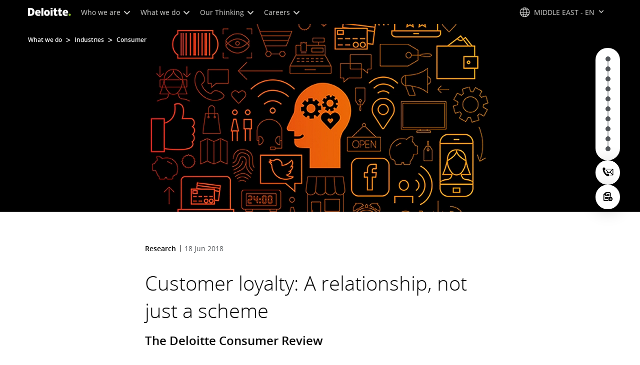

--- FILE ---
content_type: text/css;charset=utf-8
request_url: https://www.deloitte.com/etc.clientlibs/modern/clientlibs/clientlib-components/infogram.lc-078703aa5b0cd343bb1244e95f07782e-lc.min.css
body_size: 8575
content:
.cmp-infogram{width:100%;position:relative}.cmp-infogram__fallback img{object-fit:cover;width:100%;height:auto}.cmp-infogram__no-description .cmp-infogram__btn-details{display:none}.cmp-infogram__no-description .cmp-infogram__details{background-color:#fff}.cmp-infogram__details-caption-info{text-align:end;display:block}.cmp-infogram__action-container{display:flex;justify-content:space-between;align-items:center}.cmp-infogram__header-share{text-align:right;display:flex}.cmp-infogram__details{background-color:#f8f8f8;position:relative;padding:10px;cursor:pointer}.cmp-infogram__details-open .cmp-infogram__details-caption-info{display:none}.cmp-infogram__details-open .cmp-infogram__details-container{visibility:visible;height:auto;animation:fade-in;background-color:#fff}.cmp-infogram__details-open .cmp-infogram__btn-text{display:none}.cmp-infogram__details-open .cmp-infogram__btn-details{position:absolute;top:-17px}.cmp-infogram__details-title{padding-top:30px;padding-left:40px;padding-right:60px;width:auto}.cmp-infogram__details-text{padding-top:30px;width:60%}.cmp-infogram__no-description-and-caption .cmp-infogram__details{display:none}.cmp-infogram__details-text{border-left:1px solid #d0d0ce}.cmp-infogram__details-caption-info{font-size:.75em}.cmp-infogram__details-container{visibility:hidden;overflow:hidden;height:0;display:flex;justify-content:space-between}.cmp-infogram__header-title{width:90%}.cmp-infogram__header{display:flex;justify-content:space-between}.cmp-infogram__header .cmp-infogram__hide-share .cmp-share-bar .cmp-share-bar__container .cmp-share-bar__list .cmp-share-bar__item--socials{display:none!important}.cmp-infogram__btn-details{display:flex;left:30px;position:relative;cursor:pointer;align-items:center;scroll-margin-top:100px}.cmp-infogram__btn-details:focus{outline-width:1px;outline-style:dashed;outline-color:#a7a8aa}.cmp-infogram__btn-icons{background-color:#75787b;border-radius:50%;text-align:center;color:#fff;display:inline-block;width:30px;height:30px}.cmp-infogram__btn-icons:hover{background-color:#000}.cmp-infogram__btn-text{font-size:.875em;padding-left:10px;color:#000}.cmp-infogram__icons{z-index:99;position:relative;top:4px}.cmp-infogram.no-outline{outline:none}.cmp-infogram .cmp-skip-infogram-navigation-link{position:absolute;background:#1076a8;color:#fff!important;top:-70px;left:-10000px;z-index:-9001;width:248px;height:65px;box-sizing:border-box;box-shadow:1px 2px 8px #00000029;opacity:1;border-radius:13px;padding:20px 44px;font-size:16px;font-weight:var(--font-weight-bold);text-align:left;line-height:22px;letter-spacing:0px}.cmp-infogram .cmp-skip-infogram-navigation-link:focus,.cmp-infogram .cmp-skip-infogram-navigation-link:active{display:block;z-index:100;width:auto;height:auto;opacity:1;left:0}.cmp-infogram [id*=infogram-more-details]{scroll-margin-top:100px}.cmp-infogram__no-outline{outline:none!important}.cmp-infogram__no-outline .cmp-infogram__container{padding-top:0!important}.cmp-infogram__standard--v2__full-bleed{outline:none!important}.cmp-infogram__standard--v2__full-bleed .cmp-infogram__container{padding-top:0!important}@media screen and (min-width:768px) and (max-width:1023px){.cmp-infogram__standard--v2__full-bleed .cmp-infogram__container{margin:64px 0}}.cmp-infogram__standard--v2__full-bleed .cmp-infogram__header,.cmp-infogram__standard--v2__full-bleed .cmp-infogram__details{display:none}.cmp-infogram__standard--v2 .cmp-infogram__header-share .cmp-share-bar__item{margin-inline-end:15px!important;display:flex}.cmp-infogram__standard--v2 .cmp-infogram__header-share .cmp-share-bar__links.icon-twitter{background-color:#000}.cmp-infogram__standard--v2 .cmp-infogram__header-share .cmp-share-bar__links.icon-twitter:hover{background-color:#a1a2a3}.cmp-infogram__standard--v2 .cmp-infogram__header-share .cmp-share-bar__links.icon-download-alt .cmp-share-bar__tooltip{border-radius:4px;background-color:#63666a;top:45px!important}.cmp-infogram__standard--v2 .cmp-infogram__header-share .cmp-share-bar__links.icon-download-alt .cmp-share-bar__tooltip:after{transform:rotate(180deg);top:-35%!important;left:45%;border-color:#63666a transparent transparent transparent}.cmp-infogram__standard--v2 .cmp-infogram__header-share .cmp-share-bar__links.icon-share-alt-o,.cmp-infogram__standard--v2 .cmp-infogram__header-share .cmp-share-bar__links.icon-download-alt{font-size:1.75em!important}.cmp-infogram__standard--v2 .cmp-infogram__details .cmp-infogram__details-title,.cmp-infogram__standard--v2 .cmp-infogram__details-open .cmp-infogram__details-title{padding-top:24px;padding-inline-start:16px}.cmp-infogram__standard--v2 .cmp-infogram__details .cmp-infogram__details-text,.cmp-infogram__standard--v2 .cmp-infogram__details-open .cmp-infogram__details-text{padding-top:8px;padding-inline-start:16px;margin-bottom:8px;box-sizing:border-box}.cmp-infogram__standard--v2 .cmp-infogram__details-text,.cmp-infogram__standard--v2 .cmp-infogram__details-open-text{padding-top:30px;padding-left:30px;width:calc(100% - 32px);border:none!important}.cmp-infogram__standard--v2 .cmp-infogram__details .cmp-infogram__details-container.cmp-infogram__details-text-description,.cmp-infogram__standard--v2 .cmp-infogram__details-open .cmp-infogram__details-container.cmp-infogram__details-text-description{display:block;visibility:visible;height:auto;background-color:#fff;padding-top:30px;margin-bottom:40px}@media screen and (max-width:767px){.cmp-infogram__standard--v2 .cmp-infogram__details .cmp-infogram__details-container.cmp-infogram__details-text-description,.cmp-infogram__standard--v2 .cmp-infogram__details-open .cmp-infogram__details-container.cmp-infogram__details-text-description{padding-top:20px;margin-bottom:30px}}.cmp-infogram__standard--v2 .cmp-infogram__details .cmp-infogram__btn-icons .icon-plus,.cmp-infogram__standard--v2 .cmp-infogram__details-open .cmp-infogram__btn-icons .icon-plus,.cmp-infogram__standard--v2 .cmp-infogram__details .cmp-infogram__btn-icons .icon-minus,.cmp-infogram__standard--v2 .cmp-infogram__details-open .cmp-infogram__btn-icons .icon-minus{font-size:24px;padding-inline-end:30px;color:#000}.cmp-infogram__standard--v2--header-enabled .cmp-infogram__header{display:block;padding-left:0}.cmp-infogram__standard--v2--header-align .cmp-infogram__header{display:flex!important}.cmp-share-bar.cmp-share-bar_default-no-save .cmp-share_item-border,.cmp-share-bar.cmp-share-bar_default-no-save .cmp-share-bar_list-second-item{display:none}.cmp-share-bar--no-border .cmp-share-bar__menu{border:none!important}.cmp-share-bar--no-border .cmp-share-bar__links:focus{outline:none!important}.cmp-share-bar__list{padding-top:3px}.cmp-share-bar__menu{position:absolute;box-shadow:0 3px 6px #00000029;padding:13px 0 0 9px;z-index:1;background-color:#fff;text-align:left;top:50px;display:none;left:-65px;width:180px;list-style-type:none}.cmp-share-bar__menu .cmp-share-bar__links{text-align:center;height:28px;width:28px;font-size:12px;color:#fff}.cmp-share-bar__menu.cmp-share-bar_menu-slide{min-width:17rem;border:1px solid #75787b;border-radius:30px;left:-229px;display:none!important;opacity:0;top:0;display:flex;justify-content:space-between;background-color:#fff;padding:5px 15px;box-shadow:none}.cmp-share-bar__menu.cmp-share-bar_menu-slide.slide-in{display:flex!important;top:0}.cmp-share-bar__btn-label{display:table;text-align:center;position:relative;min-width:17rem;z-index:9999;cursor:pointer}.cmp-share-bar__btn-label:focus{outline-style:dashed;outline-color:#a7a8aa}.cmp-share-bar__btn-label:focus .cmp-share-bar_menu-slide-label{display:block}.cmp-share-bar__btn-label span{padding-left:5px;display:block}.cmp-share-bar__btn-label:hover .cmp-share-bar_menu-slide-label{display:block}.cmp-share-bar__btn-label-text{text-align:left;font-size:.775em;display:table}.cmp-share-bar__item-menu{display:flex}.cmp-share-bar__slide-right .share-bar__menu-slide{left:0}.cmp-share-bar__menu-slide{display:block;opacity:0;outline:none;z-index:-1}.cmp-share-bar__menu-slide .cmp-share-bar .cmp-share-bar_links-save-active{background-color:#00abab;color:#fff}.cmp-share-bar__container{display:flex;position:relative}.cmp-share-bar__item{display:inline-flex;align-items:center;margin:0 23px 0 0;list-style-position:inside;text-align:center;position:relative}.cmp-share-bar__item.cmp-share_item-border{padding-left:20px;position:relative;margin:0 5px 0 0;cursor:pointer}.cmp-share-bar__item.cmp-share_item-border:before{content:"";width:1px;left:0;position:absolute;height:40px;background-color:#bbbcbc}.cmp-share-bar__item.cmp-share_item-border:focus{outline-style:dashed;outline-color:#a7a8aa}.cmp-share-bar__item.cmp-share-bar_item-tooltip{position:relative}.cmp-share-bar__item--socials{position:relative;padding-right:90px}.cmp-share-bar__item--socials:hover .cmp-share-bar__links-label{color:#fff}.cmp-share-bar__item--socials .cmp-share-bar__links-label{position:absolute;left:52px;font-size:.775em;font-family:Open Sans,Verdana,Helvetica,sans-serif}.cmp-share-bar.cmp-share-bar_links-light .cmp-share-bar__container{float:right}.cmp-share-bar.cmp-share-bar_links-light .cmp-share-bar__item .cmp-share-bar__links{border:1.5px solid #fff;cursor:pointer;color:#fff}.cmp-share-bar.cmp-share-bar_links-light .cmp-share-bar__item .cmp-share-bar__links.icon-download-alt:hover,.cmp-share-bar.cmp-share-bar_links-light .cmp-share-bar__item .cmp-share-bar__links.icon-share-alt-o:hover{background-color:#fff;color:#000;opacity:1}.cmp-share-bar.cmp-share-bar_links-light .cmp-share-bar__item .cmp-share-bar__btn-label-text{color:#fff}.cmp-share-bar.cmp-share-bar_links-light .cmp-share-bar__item .cmp-share-bar__menu.cmp-share-bar_menu-slide{min-width:0;width:auto;left:auto;top:0;right:calc(100% - 44px);padding:7px}.cmp-share-bar.cmp-share-bar_links-light .cmp-share-bar__item .cmp-share-bar__menu.cmp-share-bar_menu-slide.slide-in{background-color:#53565a}.cmp-share-bar.cmp-share-bar_links-light .cmp-share-bar__item .cmp-share-bar__icons-close:before{width:12px}.cmp-share-bar.cmp-share-bar_links-light .cmp-share-bar__item .cmp-share-bar__icons-close:after{width:12px}.cmp-share-bar__links-text{font-size:.75em;font-weight:700;color:#000;display:block;padding-top:2px;padding-left:5px}.cmp-share-bar__menu-link{display:flex;width:100%}.cmp-share-bar__menu-link.cmp-share-bar_menu-copy-link{cursor:pointer}.cmp-share-bar__menu-item{margin:0;position:relative}.cmp-share-bar__save-link-text,.cmp-share-bar__print-link-text,.cmp-share-bar__download-link-text{line-height:19px;color:#000;font-size:14px;padding-inline-start:10px;font-weight:var(--font-weight-bold);display:table-cell}.cmp-share-bar__print-link:hover{text-decoration:underline}.cmp-share-bar__links-save,.cmp-share-bar__print-link,.cmp-share-bar__download-link{display:flex}.cmp-share-bar .cmp-share-bar__item.cmp-share-bar__menu-item-mobile-show{display:none}.cmp-share-bar.cmp-share-bar_slide-label .slide-in{z-index:1;-webkit-animation:slide-in-left .5s cubic-bezier(.25,.46,.45,.94) both;animation:slide-in-left .5s cubic-bezier(.25,.46,.45,.94) both}.cmp-share-bar.cmp-share-bar_slide-label .slide-in-right-reverse{-webkit-animation:slide-in-left-reverse .3s cubic-bezier(.25,.46,.45,.94) reverse both;animation:slide-in-left-reverse .3s cubic-bezier(.25,.46,.45,.94) reverse both}.slide-in{-webkit-animation:slide-in-right .5s cubic-bezier(.25,.46,.45,.94) both;z-index:1;animation:slide-in-right .5s cubic-bezier(.25,.46,.45,.94) both}.slide-in-right-reverse{-webkit-animation:slide-in-right-reverse .3s cubic-bezier(.25,.46,.45,.94) reverse both;animation:slide-in-right-reverse .3s cubic-bezier(.25,.46,.45,.94) reverse both}@-webkit-keyframes slide-in-right{0%{-webkit-transform:translateX(50px);transform:translate(50px);opacity:0}to{-webkit-transform:translateX(0);transform:translate(0);opacity:1}}@keyframes slide-in-right{0%{-webkit-transform:translateX(50px);transform:translate(50px);opacity:0}to{-webkit-transform:translateX(0);transform:translate(0);opacity:1}}@-webkit-keyframes slide-in-right-reverse{0%{-webkit-transform:translateX(50px);transform:translate(50px);opacity:0}to{-webkit-transform:translateX(0);transform:translate(0);opacity:1}}@keyframes slide-in-right-reverce{0%{-webkit-transform:translateX(50px);transform:translate(50px);opacity:0}to{-webkit-transform:translateX(0);transform:translate(0);opacity:1}}@-webkit-keyframes slide-in-left{0%{-webkit-transform:translateX(-50px);transform:translate(-50px);opacity:0}to{-webkit-transform:translateX(0);transform:translate(0);opacity:1}}@keyframes slide-in-left{0%{-webkit-transform:translateX(-50px);transform:translate(-50px);opacity:0}to{-webkit-transform:translateX(0);transform:translate(0);opacity:1}}@-webkit-keyframes slide-in-left-reverse{0%{-webkit-transform:translateX(-50px);transform:translate(-50px);opacity:0}to{-webkit-transform:translateX(0);transform:translate(0);opacity:1}}@keyframes slide-in-left-reverse{0%{-webkit-transform:translateX(-50px);transform:translate(-50px);opacity:0}to{-webkit-transform:translateX(0);transform:translate(0);opacity:1}}@media (prefers-color-scheme: dark){.cmp-share-bar__dark-theme__links{background-color:#000!important}.cmp-share-bar__dark-theme__links.cmp-share-bar_icons-save{color:#fff;border-color:#fff}.cmp-share-bar__dark-theme__links.cmp-share-bar_icons-save:hover{background-color:#000;opacity:.7}}.cmp-share-bar__links{color:#fff;display:flex;align-items:center;justify-content:center;font-size:1.125em;transition:all .3s linear;-webkit-border-radius:100%;-webkit-background-clip:padding-box;-moz-border-radius:100%;-moz-background-clip:padding;border-radius:100%;background-clip:padding-box;height:40px;width:40px}.cmp-share-bar__links:focus{outline-style:dashed;outline-color:#a7a8aa}.cmp-share-bar__links:hover{opacity:.7}.cmp-share-bar__links.icon-linkedin{color:#fff;background-color:#007bb6}.cmp-share-bar__links.icon-twitter{color:#fff;background-color:#000}.cmp-share-bar__links.icon-twitter:hover{background-color:#a1a2a3;color:#fff}.cmp-share-bar__links.icon-facebook{color:#fff;background-color:#3b5998}.cmp-share-bar__links.icon-whatsapp{color:#fff;background-color:#43d854}.cmp-share-bar__links.icon-pinterest{color:#fff;background-color:#cc2127}.cmp-share-bar__links.icon-weibo{color:#fff;background-color:#e6162d}.cmp-share-bar__links.icon-xing{color:#fff;background-color:#026466}.cmp-share-bar__links.icon-email{color:#fff;background-color:#00a3e0}.cmp-share-bar__links.icon-wechat{color:#fff;background-color:#06c160}.cmp-share-bar__links.icon-quick-link{color:#fff;background-color:#26890d}.cmp-share-bar__links.icon-bookmark-o{border:1px solid #00abab;color:#00abab}.cmp-share-bar__links.icon-bookmark-o:hover,.cmp-share-bar__links.cmp-share-bar_links-save-active{background-color:#00abab;color:#fff}.cmp-share-bar__links.cmp-share-bar_links-dark{border:1px solid #000;cursor:pointer;color:#000}.cmp-share-bar__links.cmp-share-bar_links-dark:hover{background-color:#000;color:#fff;opacity:1}.cmp-share-bar__links.cmp-share-bar_links-light{border:1px solid #fff;cursor:pointer;color:#fff}.cmp-share-bar__links.cmp-share-bar_links-light:hover{background-color:#fff;color:#000;opacity:1}.cmp-share-bar__links.cmp-share-bar_links-light+.cmp-share-bar__links-text{color:#fff}.cmp-share-bar__links.cmp-share-bar__links-save,.cmp-share-bar__links.cmp-share-bar_icons-save,.cmp-share-bar__links.cmp-share-bar_print-link{opacity:1}.cmp-share-bar__links.cmp-share-bar_links-label{color:#000;display:flex;width:100%;font-size:1.625em}.cmp-share-bar__icons-close{cursor:pointer}.cmp-share-bar__icons-close:before{position:absolute;content:"";width:22px;transform:rotate(50deg);height:1px;left:9px;background-color:#d0d0ce}.cmp-share-bar__icons-close:after{position:absolute;content:"";width:22px;left:9px;transform:rotate(130deg);height:1px;background-color:#d0d0ce}.cmp-share-bar__icons-label{font-size:1.2em;padding-top:3px}.custom--ioc-social-share.cmp-share-bar .cmp-share-bar__container{justify-content:center}.custom--ioc-social-share.cmp-share-bar .cmp-share-bar__container .cmp-share-bar__list{display:flex;gap:16px}.custom--ioc-social-share.cmp-share-bar .cmp-share-bar__container .cmp-share-bar__list .cmp-share-bar__item{margin:0}.cmp-share-bar__slide--horizontal .cmp-share-bar__menu-item{margin-left:6px}.cmp-share-bar__slide--horizontal .cmp-share-bar__item--socials{padding-right:50px;margin-right:50px}.cmp-share-bar__slide--horizontal .cmp-share-bar__item--socials .cmp-share-bar__links-label{display:inline;white-space:nowrap}@media all and (-ms-high-contrast: none),(-ms-high-contrast: active){.cmp-share-bar__slide--horizontal .cmp-share-bar__item--socials{display:none!important}}.cmp-share-bar__slide--horizontal .cmp-share-bar__item .cmp-share-bar__menu .cmp-share-bar__links{border:transparent}.cmp-share-bar__slide--horizontal .cmp-share-bar__item .cmp-share-bar__menu .cmp-share-bar__links.cmp-share-bar__icons-close{width:28px}.cmp-share-bar__slide--horizontal .cmp-share-bar_item-tooltip .cmp-share-bar__btn-label-text{display:block!important;color:#000}.cmp-share-bar__slide--horizontal .cmp-share-bar_item-tooltip .cmp-share-bar__tooltip.cmp-share-bar__tooltip-left,.cmp-share-bar__slide--horizontal .cmp-share-bar_item-tooltip .cmp-share-bar__tooltip.cmp-share-bar__tooltip-right,.cmp-share-bar__slide--horizontal .cmp-share-bar_item-tooltip .cmp-share-bar__tooltip.cmp-share-bar__tooltip-top,.cmp-share-bar__slide--horizontal .cmp-share-bar_item-tooltip .cmp-share-bar__tooltip.cmp-share-bar__tooltip-bottom{display:none}.cmp-share-bar__slide--horizontal .cmp-share-bar__list{display:flex}.cmp-share-bar__slide--horizontal .cmp-share-bar__item{display:inline-flex}.cmp-share-bar__slide--horizontal .cmp-share-bar__item .cmp-share-bar__btn-label-text{padding-left:14px}.cmp-share-bar__slide-label .cmp-share-bar_menu-slide-label{left:305px;top:-3px;opacity:1;display:none;padding-left:30px;min-width:32rem;position:absolute}.cmp-share-bar__slide-label .cmp-share-bar_menu-slide-label.slide-in{display:block!important}.cmp-share-bar__slide-label .cmp-share-bar_menu-slide-label.slide-out{display:block}.cmp-share-bar__links,.cmp-share-bar__links-save{margin:0!important}.cmp-share-bar__links:hover,.cmp-share-bar__links-save:hover,.cmp-share-bar__links:focus,.cmp-share-bar__links-save:focus{opacity:1}.cmp-share-bar__links:hover .cmp-share-bar__tooltip,.cmp-share-bar__links-save:hover .cmp-share-bar__tooltip,.cmp-share-bar__links:focus .cmp-share-bar__tooltip,.cmp-share-bar__links-save:focus .cmp-share-bar__tooltip{visibility:visible}.cmp-share-bar__tooltip{visibility:hidden;padding-left:18px;line-height:30px;padding-right:18px;background-color:#f8f8f8;color:#fff;text-align:center;font-family:Open Sans,Verdana,Helvetica,sans-serif;border-radius:2px;font-size:14px;height:30px;white-space:pre;font-weight:var(--font-weight-bold);position:absolute;top:0;z-index:1}@media screen and (max-width:1023px){.cmp-share-bar__tooltip{visibility:hidden!important}}.cmp-share-bar__tooltip:after{content:"";position:absolute;top:100%;left:calc(50% - 10px);border-width:5px;border-style:solid;border-color:#f8f8f8 transparent transparent transparent}.cmp-share-bar__tooltip-file-size{font-size:12px;font-weight:400}.cmp-share-bar__tooltip-dark{line-height:30px;height:30px;border-radius:4px;background-color:#63666a}.cmp-share-bar__tooltip-dark:after{border-color:#63666a transparent transparent transparent}.cmp-share-bar__tooltip-dark.cmp-share-bar__tooltip-left{top:5px!important}.cmp-share-bar__tooltip-dark.cmp-share-bar__tooltip-left:after{border-color:transparent transparent transparent #63666a!important}.cmp-share-bar__tooltip-dark.cmp-share-bar__tooltip-top{top:-35px!important}.cmp-share-bar__tooltip-dark.cmp-share-bar__tooltip-top:after{left:calc(50% - 5px)!important}.cmp-share-bar__tooltip.cmp-share-bar__tooltip-top{top:-40px;left:0;transform:translate(-32%)}.cmp-share-bar__tooltip.cmp-share-bar__tooltip-top:after{margin-left:0}.cmp-share-bar__tooltip.cmp-share-bar__tooltip-active{transform:translate(-27%)}.cmp-share-bar__tooltip.cmp-share-bar__tooltip-left{right:50px;top:3px}.cmp-share-bar__tooltip.cmp-share-bar__tooltip-left:after{content:"";position:absolute;top:50%;left:100%;margin-top:-5px;border-width:5px;margin-left:-1px;border-style:solid;border-color:transparent transparent transparent #f8f8f8}.cmp-share-bar__tooltip.cmp-share-bar__tooltip-left-gray{border-radius:4px;background-color:#63666a}.cmp-share-bar__tooltip.cmp-share-bar__tooltip-left-gray:after{border-color:#63666a transparent transparent transparent;transform:rotate(-90deg);margin-left:0}.cmp-share-bar__tooltip.cmp-share-bar__tooltip-save-link:after{transform:translate(40%)}.cmp-share-bar__tooltip-slide-copy-link:after{display:none}.cmp-share-bar__tooltip-visible{visibility:visible}.cmp-share-bar__tooltip-slide-copy-link{display:none}.cmp-share-bar__basic-tooltip .cmp-share-bar__item-active .cmp-share-bar__links-second{background-color:#000;color:#fff}.cmp-share-bar__basic-tooltip .cmp-share-bar__menu-item .cmp-share-bar__links{margin-bottom:10px;color:#fff;border:none}.cmp-share-bar__basic-tooltip .cmp-share-bar__links.cmp-share-bar_links-save-active{background-color:#fff;color:#000}.cmp-share-bar__basic-tooltip .cmp-share-bar__links.cmp-share-bar_btn-toogle.cmp-share-bar_links-save-active{background-color:#000;color:#fff}.cmp-share-bar__basic-tooltip .cmp-share-bar_links-save{cursor:pointer;border:1px solid #000;color:#000}.cmp-share-bar__basic-tooltip .cmp-share-bar_links-save:hover{opacity:1;background-color:#000;color:#fff}.cmp-share-bar__save-left{overflow:hidden}.cmp-share-bar__save-left>div{overflow:hidden}.cmp-share-bar__save-left .cmp-share-bar__container{align-items:center}.cmp-share-bar__save-left .cmp-share-bar__save-later,.cmp-share-bar__save-left .cmp-share-bar__print,.cmp-share-bar__save-left .cmp-share-bar__download,.cmp-share-bar__save-left .cmp-share-bar__native-share{display:flex;align-items:center;border-inline-end:1px solid;padding-inline-end:16px;margin-inline-end:16px;min-height:32px}.cmp-share-bar__save-left .cmp-share-bar__links-save,.cmp-share-bar__save-left .cmp-share-bar__print-link,.cmp-share-bar__save-left .cmp-share-bar__download-link{align-items:center;color:#000;outline-offset:-1px}.cmp-share-bar__save-left .cmp-share-bar__print-link i,.cmp-share-bar__save-left .cmp-share-bar__download-link i{color:#000}.cmp-share-bar__save-left .cmp-share-bar__save-link-text,.cmp-share-bar__save-left .cmp-share-bar__print-link-text,.cmp-share-bar__save-left .cmp-share-bar__download-text{font-size:.875em;white-space:nowrap}.cmp-share-bar__save-left .cmp-share-bar__download-link-text:hover{text-decoration:underline}@media screen and (min-width:1024px){.cmp-share-bar__save-left .cmp-share-bar__label--hide{display:none}}@media screen and (max-width:767px){.cmp-share-bar__save-left .cmp-share-bar__label--mobile--hide{display:none}}@media screen and (min-width:768px) and (max-width:1023px){.cmp-share-bar__save-left .cmp-share-bar__label--tablet--hide{display:none}}.cmp-share-bar__save-left .cmp-share-bar__list{margin:0;list-style-type:none;display:flex;overflow:scroll;scrollbar-width:none;-ms-overflow-style:none}.cmp-share-bar__save-left .cmp-share-bar__list::-webkit-scrollbar{width:0;height:0}.cmp-share-bar__save-left .cmp-share-bar__list a:hover{opacity:.8}.cmp-share-bar__save-left .cmp-share-bar__list a:focus{outline-offset:2px}.cmp-share-bar__save-left .cmp-share-bar__links{width:32px;height:32px;font-size:1em}.cmp-share-bar__save-left .cmp-share-bar__links.cmp-share-bar_icons-save,.cmp-share-bar__save-left .cmp-share-bar__links.cmp-share-bar_icons-print,.cmp-share-bar__save-left .cmp-share-bar__links.cmp-share-bar_icons-download,.cmp-share-bar__save-left .cmp-share-bar__links.cmp-share-bar_icons-native-share{background:transparent;color:#000;border:none;padding:0;width:auto}.cmp-share-bar__save-left .cmp-share-bar__links:visited{color:#fff}.cmp-share-bar__save-left .cmp-share-bar__item{display:unset;margin-right:8px;padding:3px 0}.cmp-share-bar__save-left .cmp-share-bar__item:last-child{margin-inline-end:0}.cmp-share-bar__save-left .cmp-share-bar__native-share a,.cmp-share-bar__save-left .cmp-share-bar__print a,.cmp-share-bar__save-left .cmp-share-bar__download a{color:#000!important}button{border-width:thin}.button-circle button,.button-circle .button-container{border-radius:50%;border-style:solid;border-width:2px;background:transparent;width:50px;height:50px;font-size:1.75em;line-height:50px}.cmp-btn{background-color:transparent!important;width:100%;display:flex}.cmp-btn button,.cmp-btn .button-container{border-radius:.18rem;padding:.52rem 1.3rem;width:100%;cursor:pointer;text-align:center;font-size:1em;font-weight:700;border:1px solid transparent}.cmp-btn button a,.cmp-btn .button-container a{display:block;color:#000;text-decoration:none;white-space:normal}.cmp-btn button a:hover,.cmp-btn .button-container a:hover{opacity:.8}.cmp-btn__lg button,.cmp-btn__lg .button-container{font-size:1.125em;padding:1.1rem 1rem}.cmp-btn__md button,.cmp-btn__md .button-container{font-size:1.125em}.cmp-btn__sm button,.cmp-btn__sm .button-container{font-size:.875em;padding:.29rem 3.3rem}.cmp-btn__rounded button,.cmp-btn__rounded .button-container{width:auto;border-radius:6.25em;font-weight:var(--font-weight-bold)}.cmp-btn__rounded.cmp-btn__rounded__sm button,.cmp-btn__rounded.cmp-btn__rounded__sm .button-container{padding:0}.cmp-btn__rounded.cmp-btn__rounded__sm button a,.cmp-btn__rounded.cmp-btn__rounded__sm .button-container a{padding:.5em 2.5em;text-wrap:wrap}@media screen and (max-width:375px){.cmp-btn__rounded.cmp-btn__rounded__sm button a,.cmp-btn__rounded.cmp-btn__rounded__sm .button-container a{padding:.5em 1.5em}}.cmp-btn__rounded.cmp-btn__rounded__md button,.cmp-btn__rounded.cmp-btn__rounded__md .button-container{padding:0}.cmp-btn__rounded.cmp-btn__rounded__md button a,.cmp-btn__rounded.cmp-btn__rounded__md .button-container a{padding:.75em 2.5em}.cmp-btn__rounded.cmp-btn__rounded__lg button,.cmp-btn__rounded.cmp-btn__rounded__lg .button-container{padding:0}.cmp-btn__rounded.cmp-btn__rounded__lg button a,.cmp-btn__rounded.cmp-btn__rounded__lg .button-container a{padding:1em 2.5em}.cmp-btn__rounded.cmp-btn__rounded__bottom-right-0 .button-container{border-bottom-right-radius:0}.cmp-btn__rounded.cmp-btn__rounded__bottom-left-0 .button-container{border-bottom-left-radius:0}.cmp-btn__rounded.cmp-btn__rounded__top-right-0 .button-container{border-top-right-radius:0}.cmp-btn__rounded.cmp-btn__rounded__top-left-0 .button-container{border-top-left-radius:0}.cmp-btn__full-width .button-container{width:100%}@media screen and (min-width:1024px){.cmp-btn__full-width--desktop .button-container{width:100%}}@media screen and (min-width:768px) and (max-width:1023px){.cmp-btn__full-width--tablet .button-container{width:100%}}@media screen and (max-width:767px){.cmp-btn__full-width--mobile .cmp-button__modal{width:inherit}}@media screen and (max-width:767px){.cmp-btn__full-width--mobile .button-container{width:100%}}.cmp-btn:focus button,.cmp-btn:focus .button-container{outline-width:.5px;outline-style:dashed;outline-color:#bbbcbc}@media screen and (max-width:767px){.cmp-btn--fixed--bottom--mobile{display:none!important;position:fixed;bottom:5px;left:50%;transform:translate(calc(-50% - 40px),-50%);z-index:2100;max-width:235px;margin:0!important;width:100%!important}.cmp-btn--fixed--bottom--mobile .button-container{width:100%}}@media screen and (max-width:767px){.cmp-btn--clone--full-width{transform:translate(-50%,-50%);max-width:100%;padding:0 24px;box-sizing:border-box}.cmp-btn--clone--full-width .button-container{box-shadow:0 3px 6px #00000029}}.cmp-btn--clone--full-width>div{width:100%}@media screen and (max-width:767px){.cmp-btn--clone--short-width{max-width:235px}}.cmp-btn--clone--short-width>div{width:100%}.cmp-btn__secondary .button{background-color:transparent;border:1px solid}.cmp-btn__link{width:auto}.cmp-btn__link .button-container{width:auto;padding:0;font-weight:var(--font-weight-bold)}.cmp-btn__link .button-container a{color:#007cb0;display:flex;align-items:center;gap:16px;padding-bottom:4px;position:relative;text-decoration:none!important;z-index:1}.cmp-btn__link .button-container a:before{content:"";position:absolute;bottom:1px;left:0;width:0;transition:width .3s ease,opacity .3s ease;border-bottom:1px solid currentColor;display:flex;opacity:0;z-index:-1}.cmp-btn__link .button-container a:active,.cmp-btn__link .button-container a:hover:before{width:100%;opacity:1}.dcom-theme2-13 .cmp-btn__link .button-container a,.theme__surface--cool-gray-2 .cmp-btn__link .button-container a{color:#005587}.cmp-btn__link .button-container a:hover{opacity:1}.cmp-btn__link .button-container a:after{padding-top:1px}.cmp-btn__icon a:not([target=_blank]):after{font-family:Dcom-EDE!important;speak:none;font-style:normal;font-weight:400;font-variant:normal;text-transform:none;line-height:1;-webkit-font-smoothing:antialiased;-moz-osx-font-smoothing:grayscale;font-size:1.3em}.cmp-btn__icon--left a:not([target=_blank]):before{font-family:Dcom-EDE!important;speak:none;font-style:normal;font-weight:400;font-variant:normal;text-transform:none;line-height:1;-webkit-font-smoothing:antialiased;-moz-osx-font-smoothing:grayscale;font-size:1.3em;padding-right:4px}.cmp-btn__icon--arrow-right a:not([target=_blank]):after{content:"\e899"}.cmp-btn__icon--download a:not([target=_blank]):after,.cmp-btn__icon--download--left a:not([target=_blank]):before{font-family:Dcom-EDE!important;speak:none;font-style:normal;font-weight:400;font-variant:normal;text-transform:none;line-height:1;-webkit-font-smoothing:antialiased;-moz-osx-font-smoothing:grayscale;content:"\f019"}.cmp-btn__icon--left a:not([target=_blank]){flex-direction:row-reverse}.cmp-btn__icon--filled a:not([target=_blank]):after{background:#1076a8;color:#fff;width:32px;height:32px;border-radius:50%;display:flex;align-items:center;justify-content:center;aspect-ratio:1}.cmp-btn--width-auto{width:auto}@media screen and (max-width:767px){.cmp-btn--width-100--mobile,.cmp-btn--width-100--mobile .button-container{width:100%}}.button.cmp-btn__rounded .button-container{display:flex;justify-content:center;align-items:center}.cmp-btn__download-popup{visibility:hidden;position:absolute;background:#fff 0% 0% no-repeat padding-box;box-shadow:0 3px 16px #00000029;border-radius:8px;min-height:0;max-height:272px;opacity:1;width:300px;padding:24px;top:58px;left:0;box-sizing:border-box;z-index:2000;color:#707070;overflow:hidden;transform:translate(-50%) scaleY(0);transform-origin:top;transition:transform .5s ease-out,.5s visibility}.cmp-btn__download-popup a{color:#0076a8!important}.cmp-btn__download-popup.visible{visibility:visible;transform:translate(-50%) scaleY(1)}.cmp-btn__download-popup ul{max-height:173px;overflow:auto}.cmp-btn__download-popup a:not([target=_blank]):before{content:"";padding:0}.cmp-btn__download-popup-item{display:flex;gap:12px}.cmp-btn__download-popup-item:last-child{margin-bottom:0}.cmp-btn__download-popup-item-link{font-size:1em;line-height:1.1875em;letter-spacing:0;color:#0076a8!important;font-weight:var(--font-weight-bold)}.cmp-btn__download-popup-item-link:hover{text-decoration:underline}.cmp-btn__download-popup-item-link-size{font-size:.875em;color:#000;display:block;font-weight:400}.cmp-btn__download-popup-item-link-size:hover{text-decoration:none}.cmp-btn__download-popup .button.cmp-btn{margin-top:32px}.cmp-btn__download-popup .button.cmp-btn .button-container{flex-grow:1}.cmp-btn__download-popup .button.cmp-btn .button-container a{padding:8px 52px}.cmp-btn__icon--multi-downloads{position:relative}.cmp-btn__icon--multi-downloads .icon-chevron-down{display:inline-block;padding-left:8px;transform-origin:center;transition:transform .3s ease-out}.cmp-btn__icon--multi-downloads .icon-chevron-down.up{padding-left:0;padding-right:8px;transform:rotate(180deg)}.cmp-share-bar__save-and-download{overflow:hidden}.cmp-share-bar__save-and-download>div{overflow:hidden}.cmp-share-bar__save-and-download .cmp-share-bar__container{align-items:center}.cmp-share-bar__save-and-download .cmp-share-bar__save-later,.cmp-share-bar__save-and-download .cmp-share-bar__download{display:flex;align-items:center;border-inline-end:1px solid;padding-inline-end:16px;margin-inline-end:16px;min-height:32px}.cmp-share-bar__save-and-download .cmp-share-bar__download{border:0}.cmp-share-bar__save-and-download .cmp-share-bar__links-save,.cmp-share-bar__save-and-download .cmp-share-bar__download-link{align-items:center;color:#000;outline-offset:-1px}.cmp-share-bar__save-and-download .cmp-share-bar__download-link i{color:#000}.cmp-share-bar__save-and-download .cmp-share-bar__save-link-text,.cmp-share-bar__save-and-download .cmp-share-bar__download-text{font-size:.875em;white-space:nowrap}.cmp-share-bar__save-and-download .cmp-share-bar__download-link-text:hover{text-decoration:underline}@media screen and (min-width:1024px){.cmp-share-bar__save-and-download .cmp-share-bar__label--hide{display:none}}@media screen and (max-width:767px){.cmp-share-bar__save-and-download .cmp-share-bar__label--mobile--hide{display:none}}@media screen and (min-width:768px) and (max-width:1023px){.cmp-share-bar__save-and-download .cmp-share-bar__label--tablet--hide{display:none}}.cmp-share-bar__save-and-download .cmp-share-bar__list{margin:0;list-style-type:none;display:flex;overflow:scroll;scrollbar-width:none;-ms-overflow-style:none}.cmp-share-bar__save-and-download .cmp-share-bar__list::-webkit-scrollbar{width:0;height:0}.cmp-share-bar__save-and-download .cmp-share-bar__list a:hover{opacity:.8}.cmp-share-bar__save-and-download .cmp-share-bar__list a:focus{outline-offset:2px}.cmp-share-bar__save-and-download .cmp-share-bar__links{width:32px;height:32px;font-size:1em}.cmp-share-bar__save-and-download .cmp-share-bar__links.cmp-share-bar_icons-save,.cmp-share-bar__save-and-download .cmp-share-bar__links.cmp-share-bar_icons-download{background:transparent;color:#000;border:none;padding:0;width:auto}.cmp-share-bar__save-and-download .cmp-share-bar__links:visited{color:#fff}.cmp-share-bar__save-and-download .cmp-share-bar__item{display:unset;margin-right:8px;padding:3px 0}.cmp-share-bar__save-and-download .cmp-share-bar__item:last-child{margin-right:0}.cmp-share-bar__save-and-download .cmp-share-bar__native-share a,.cmp-share-bar__save-and-download .cmp-share-bar__print a,.cmp-share-bar__save-and-download .cmp-share-bar__download a{color:#000!important}.cmp-share-bar__save-and-download .cmp-share-bar__download{margin-right:0!important;padding-right:0!important}@media screen and (min-width:768px) and (max-width:1023px){.cmp-share-bar__save-and-download .cmp-share-bar__download .cmp-share-bar__download-link-text{display:flex}}.cmp-title h1,.cmp-multi-line-title h1,.cmp-title h2,.cmp-multi-line-title h2,.cmp-title h3,.cmp-multi-line-title h3,.cmp-title h4,.cmp-multi-line-title h4,.cmp-title h5,.cmp-multi-line-title h5,.cmp-title h6,.cmp-multi-line-title h6{font-family:inherit;font-size:inherit;font-weight:inherit;color:inherit;line-height:inherit;background:inherit;display:inherit}html[dir=rtl] .cmp-title__text,html[dir=rtl] .cmp-subtitle__text,html[dir=rtl] .cmp-multi-line-title__h1{text-align:right}html[dir=rtl] .align__center .cmp-title .cmp-title__text,html[dir=rtl] .align__center .cmp-subtitle .cmp-subtitle__text{text-align:center}@media screen and (min-width:768px) and (max-width:1023px){.cmp-share-bar__download .cmp-share-bar__download-link-text{display:none}.cmp-share-bar--download--show--tablet{display:block}}@media screen and (min-width:768px) and (max-width:1023px){.cmp-share-bar__slide--horizontal .cmp-share-bar__item.cmp-share-bar__item--socials{padding-right:0}.cmp-share-bar__slide--horizontal .cmp-share-bar__item .cmp-share-bar__btn-label-text,.cmp-share-bar__slide--horizontal .cmp-share-bar__item .cmp-share-bar__links .cmp-share-bar__links-label{display:none!important}}.cmp-share-bar__download-popup{display:none;position:fixed;background:#fff 0% 0% no-repeat padding-box;box-shadow:0 3px 16px #00000029;border-radius:8px;min-height:50px;width:300px;padding:24px;top:58px;left:-1000px;box-sizing:border-box;transform:translate(-50%);z-index:2000}.cmp-share-bar__download-popup-item{display:flex;gap:12px}.cmp-share-bar__download-popup-item:last-child{margin-bottom:0}.cmp-share-bar__download-popup-item-icon{color:#127cb0}.cmp-share-bar__download-popup-item-link{font-size:1em;line-height:1.1875em;letter-spacing:0px;color:#127cb0;font-weight:var(--font-weight-bold)}.cmp-share-bar__download-popup-item-link:hover{text-decoration:underline}.cmp-share-bar__download-popup-item-link-size{font-size:.875em;color:#000;display:inline-block;font-weight:400}.cmp-share-bar__download-popup-item-link-size:hover{text-decoration:none}.cmp-share-bar__download-popup .button.cmp-btn{margin-top:32px}.cmp-share-bar__download-popup .button.cmp-btn .button-container{flex-grow:1}.cmp-share-bar__download-popup .button.cmp-btn .button-container a{padding:8px 52px}.cmp-share-bar__slide .cmp-share-bar__item{display:block;margin-bottom:12px}.cmp-share-bar__slide .cmp-share-bar__item .cmp-share-bar__menu .cmp-share-bar__links{height:28px;width:28px;font-size:12px}.cmp-share-bar__slide .cmp-share-bar__item--socials .cmp-share-bar__links-label{display:none}.cmp-share-bar__slide .cmp-share-bar__menu-item{display:inline-block;margin:0}@media screen and (max-width:767px){.cmp-share-bar.cmp-share-bar_links-light .cmp-share-bar__menu.cmp-share-bar_menu-slide.slide-in{min-width:15rem;right:auto}.cmp-share-bar__item{margin:0 10px 0 0}.cmp-share-bar__item.cmp-share_item-border{padding-left:10px}.cmp-share-bar__slide--horizontal .cmp-share-bar__item .cmp-share-bar__menu.cmp-share-bar_menu-slide.slide-in-mobile{min-width:0!important;right:0!important}.cmp-share-bar__slide--horizontal .cmp-share-bar__item.cmp-share-bar__item--socials{padding-right:0}.cmp-share-bar__slide--horizontal .cmp-share-bar__item .cmp-share-bar__btn-label-text,.cmp-share-bar__slide--horizontal .cmp-share-bar__item .cmp-share-bar__links .cmp-share-bar__links-label{display:none!important}.cmp-share-bar__menu-slide.cmp-share-bar_menu-slide-label{left:0;right:0!important;top:50px}.cmp-share-bar__menu-slide.cmp-share-bar_menu-slide-label.slide-out{display:none}.cmp-share-bar__menu-slide.cmp-share-bar_menu-slide-label.slide-in-mobile{display:block}.cmp-share-bar__list{display:flex}.cmp-share-bar__menu{left:0}.cmp-share-bar__menu.cmp-share-bar_menu-slide{left:-2px;top:-2px}.cmp-share-bar__btn-label{min-width:17rem}.cmp-share-bar--hide-share--mobile .cmp-share-bar__native-share-link .cmp-share-bar__save-link-text,.cmp-share-bar__download .cmp-share-bar__download-link-text,.cmp-share-bar__native-share .cmp-share-bar__save-link-text{display:none}.cmp-share-bar__native-share:last-of-type{border:0;padding-right:0;margin-right:0}.cmp-share-bar .cmp-share-bar__item.cmp-share-bar__menu-item-mobile-show{display:none}}@media screen and (max-width:767px){.slide-in-mobile{-webkit-animation:slide-in-right .5s cubic-bezier(.25,.46,.45,.94) both;z-index:1;animation:slide-in-right .5s cubic-bezier(.25,.46,.45,.94) both}.mobile-menu-open{padding:0;margin:0}.mobile-menu-open .icon-share-alt-o,.mobile-menu-open.cmp-share-bar__slide--horizontal .cmp-share-bar__item .cmp-share-bar__menu .cmp-share-bar__links.cmp-share-bar__icons-close{display:none}.cmp-share-bar.cmp-share-bar_links-light.mobile-menu-open .cmp-share-bar__item .cmp-share-bar__menu.cmp-share-bar_menu-slide.slide-in-mobile{background:transparent;border:none;position:relative;z-index:1}.mobile-menu-open.cmp-share-bar__slide--horizontal .cmp-share-bar__item .cmp-share-bar__menu .cmp-share-bar__links{background:none;border:1.5px solid #d0d0ce;width:36px;height:36px;font-size:1.2em;color:#d0d0ce}.mobile-menu-open .cmp-share-bar__links{border:1.5px solid #d0d0ce;width:36px;height:36px;font-size:1.2em;color:#d0d0ce}.cmp-share-bar.cmp-share-bar_links-light.mobile-menu-open .cmp-share-bar__container{float:left}.cmp-share-bar__slide--horizontal.mobile-menu-open .cmp-share-bar__menu-item{padding-left:15px}.cmp-share-bar__slide--horizontal.mobile-menu-open .cmp-share-bar__menu-item:nth-child(2),.cmp-share-bar__slide--horizontal.mobile-menu-open .cmp-share-bar__menu-item:first-child{padding-left:0}}@media screen and (max-width: 430px){.cmp-sticky-bar .cmp-share-bar__save-later,.cmp-sticky-bar .cmp-share-bar__print,.cmp-sticky-bar .cmp-share-bar__download,.cmp-sticky-bar .cmp-share-bar__native-share{padding-inline-end:10px;margin-inline-end:10px}.cmp-sticky-bar .cmp-share-bar__native-share:last-of-type{padding-right:0;margin-right:0}}@media screen and (max-width:767px){.cmp-share-bar__save-left .cmp-share-bar__list{overflow-x:scroll;-ms-overflow-style:none;scrollbar-width:none}.cmp-share-bar__save-left .cmp-share-bar__list::-webkit-scrollbar{display:none}.cmp-share-bar__save-left .cmp-share-bar__native-share{display:block}.cmp-share-bar__save-left .cmp-share-bar__native-share:last-of-type{border:0;padding-right:0;margin-right:0}}@media print{.cmp-share-bar__container,div.socialshare{display:none}.cmp-share-bar__save-left{margin:0}}.cmp-subtitle h2,.cmp-subtitle h3,.cmp-subtitle h4,.cmp-subtitle h5,.cmp-title h1,.cmp-multi-line-title h1,.cmp-title h2,.cmp-multi-line-title h2,.cmp-title h3,.cmp-multi-line-title h3,.cmp-title h4,.cmp-multi-line-title h4,.cmp-title h5,.cmp-multi-line-title h5,.cmp-title h6,.cmp-multi-line-title h6{font-family:inherit;font-size:inherit;font-weight:inherit;color:inherit;line-height:inherit;background:inherit;display:inherit}.cmp-title--with-dot>*:after,.cmp-multi-line-title--with-dot>*:after{content:".";color:#86bc25}.cmp-title--gradient-green .cmp-title__text,.cmp-multi-line-title--gradient-green .cmp-title__text,.cmp-title--gradient-green .cmp-text,.cmp-multi-line-title--gradient-green .cmp-text,.cmp-title--gradient-green h1,.cmp-multi-line-title--gradient-green h1{background:#268914!important;background:linear-gradient(to bottom,#268914,#13450a)!important;-webkit-background-clip:text!important;-webkit-text-fill-color:transparent!important}.cmp-multi-line-title span{display:block;line-height:1.1em;float:left;clear:left;font-size:44px}.display-inline .cmp-title,.display-inline .cmp-multi-line-title{display:inline}.display-inline .cmp-multi-line-title span{padding:5px 10px}.display-inline .cmp-title h1 span,.display-inline .cmp-title h2 span,.display-inline .cmp-title h3 span,.display-inline .cmp-title h4 span,.display-inline .cmp-title h5 span,.display-inline .cmp-title h6 span{display:inline;padding:5px 15px;-webkit-box-decoration-break:clone;box-decoration-break:clone;line-height:1.6em}.display-inline.dcom-theme1-1 .cmp-title,.display-inline.dcom-theme1-2 .cmp-title,.display-inline.dcom-theme1-3 .cmp-title,.display-inline.dcom-theme1-1 .cmp-multi-line-title,.display-inline.dcom-theme1-2 .cmp-multi-line-title,.display-inline.dcom-theme1-3 .cmp-multi-line-title{background:#fff}.display-inline.dcom-theme2-1 .cmp-title,.display-inline.dcom-theme2-3 .cmp-title,.display-inline.dcom-theme2-1 .cmp-multi-line-title,.display-inline.dcom-theme2-3 .cmp-multi-line-title,.display-inline.dcom-theme2-2 .cmp-title,.display-inline.dcom-theme2-2 .cmp-multi-line-title{background:#000}.display-inline.dcom-theme2-7 .cmp-title,.display-inline.dcom-theme2-7 .cmp-multi-line-title{background:#d0d0ce}.display-inline.dcom-theme3 .cmp-title,.display-inline.dcom-theme3 .cmp-multi-line-title{background:#0d8390}.display-inline.dcom-theme3-1 .cmp-title,.display-inline.dcom-theme3-1 .cmp-multi-line-title{background:#6fc2b4}.display-inline.dcom-theme3-2 .cmp-title,.display-inline.dcom-theme3-2 .cmp-multi-line-title{background:#0097a9}.display-inline.dcom-theme3-3 .cmp-title,.display-inline.dcom-theme3-3 .cmp-multi-line-title{background:#0d8390}.display-inline.dcom-theme3-4 .cmp-title,.display-inline.dcom-theme3-4 .cmp-multi-line-title{background:#00abab}.display-inline.dcom-theme4 .cmp-title,.display-inline.dcom-theme4 .cmp-multi-line-title{background:#007cb0}.display-inline.dcom-theme4-1 .cmp-title,.display-inline.dcom-theme4-1 .cmp-multi-line-title{background:#a0dcff}.display-inline.dcom-theme4-2 .cmp-title,.display-inline.dcom-theme4-2 .cmp-multi-line-title{background:#000}.display-inline.dcom-theme4-3 .cmp-title,.display-inline.dcom-theme4-3 .cmp-multi-line-title{background:#00a3e0}.display-inline.dcom-theme5-1 .cmp-title,.display-inline.dcom-theme5-2 .cmp-title,.display-inline.dcom-theme5-1 .cmp-multi-line-title,.display-inline.dcom-theme5-2 .cmp-multi-line-title{background:#86bc25}.display-inline.dcom-theme5-3 .cmp-title,.display-inline.dcom-theme5-3 .cmp-multi-line-title{background:#26890d}.display-inline.dcom-theme5-4 .cmp-title,.display-inline.dcom-theme5-4 .cmp-multi-line-title{background:#c4d600}.display-inline.dcom-theme5-5 .cmp-title,.display-inline.dcom-theme5-5 .cmp-multi-line-title{background:#43b02a}.display-inline.dcom-theme5-6 .cmp-title,.display-inline.dcom-theme5-6 .cmp-multi-line-title{background:#009a44}.cmp-text{font-family:inherit;color:inherit}.cmp-text h3,.cmp-text h4,.cmp-text h5{font-weight:var(--font-weight-bold);font-family:inherit}.cmp-text h3 i,.cmp-text h4 i,.cmp-text h5 i,.cmp-text h3 strong,.cmp-text h4 strong,.cmp-text h5 strong,.cmp-text h3 u,.cmp-text h4 u,.cmp-text h5 u,.cmp-text h3 e,.cmp-text h4 e,.cmp-text h5 e,.cmp-text h3 b,.cmp-text h4 b,.cmp-text h5 b{font-family:Open Sans,Calibri,sans-serif}.cmp-text h3{font-size:1.75em}.cmp-text h4{font-size:1.5em}.cmp-text h5{font-size:1.25em}.cmp-text h6{font-size:.8em;font-weight:700}.cmp-text h3,.cmp-text h4,.cmp-text h5,.cmp-text h6{margin-bottom:24px}.cmp-text ul{list-style-type:disc;padding-inline-start:60px}.cmp-text ol{list-style-type:decimal;padding-inline-start:40px}.cmp-text p{line-height:1.75em;font-size:1em}.cmp-text p:last-child{margin-bottom:0}.cmp-text sup{vertical-align:top!important;font-size:.75em!important;line-height:1!important}.cmp-text sub{font-size:.75em!important;line-height:0!important}.cmp-text__large{font-size:1.125em}.cmp-text__large p{line-height:1.8em}.cmp-text--animate-underline a{position:relative;text-decoration:none!important;z-index:1}.cmp-text--animate-underline a:before{content:"";position:absolute;bottom:1px;left:0;width:0;transition:width .3s ease,opacity .3s ease;border-bottom:1px solid currentColor;display:flex;opacity:0;z-index:-1}.cmp-text--animate-underline a:active,.cmp-text--animate-underline a:hover:before{width:100%;opacity:1}.cmp-text--animate-multiline a{cursor:pointer;text-decoration:none;background-image:linear-gradient(currentColor,currentColor);background-position:0% 100%;background-repeat:no-repeat;background-size:0% 1px;transition:background-size .3s ease;display:inline}.cmp-text--animate-multiline a:hover:not(.cmp-btn__rounded a,.cmp-profile-promo__email a,.cmp-profile-promo__phone a,.cmp-mosaic-grid__download--link a){background-size:100% 1px}.cmp-text--georgia *{font-family:georgia,sans-serif}@media screen and (max-width:1200px){.cmp-text--list-icon ul{padding-left:0}}.cmp-text--list-icon li{color:#000;font-size:.875em;line-height:1.75em;list-style-type:none;margin-bottom:16px;text-align:left;position:relative;padding-inline-start:24px}.cmp-text--list-icon li:before{border-radius:100%;border:2px solid #43b02a;background:#43b02a;box-sizing:border-box;content:"";height:8px;transform:translateY(-.2ch);width:8px;display:block;position:absolute;left:0;top:11px}.cmp-text a{color:#007cb0}.cmp-text a.anchor-new-window:after{content:"\f08e";padding-left:5px;font-family:Dcom-EDE!important;speak:none;font-style:normal;font-weight:400;font-variant:normal;text-transform:none;line-height:1;-webkit-font-smoothing:antialiased;-moz-osx-font-smoothing:grayscale}.cmp-text a.anchor-white{color:#fff!important}.cmp-text .small-body-copy{font-size:.75em;font-weight:400;line-height:""}.cmp-text .medium-body-copy{font-size:1.125em;line-height:1}@media screen and (min-width:768px){.cmp-text .medium-body-copy{font-size:1.25em}}.cmp-text--inline-icon{display:flex;justify-content:flex-end}.cmp-text--inline-icon a{display:flex;align-items:center;gap:4px}.cmp-text--inline-icon a:before{content:" ";background-position:center center;height:24px;width:24px}.cmp-text--icon-globe a:before{background:none;height:auto;width:auto;content:"\e905";font-size:1.375em;margin-right:4px;font-family:Dcom-EDE}.cmp-text--remove-list-indent ul,.cmp-text--remove-list-indent ol{padding-left:1.25em}@media screen and (max-width:767px){.cmp-text__link-table .cmp-text{font-size:1em!important}}.cmp-text__link-table .two-col{margin-top:40px;column-gap:64px;display:grid;grid-template-columns:auto 1fr;font-size:.8em;font-weight:var(--font-weight-bold)}@media screen and (max-width:767px){.cmp-text__link-table .two-col{grid-template-columns:1fr;margin-top:16px;text-align:center;font-size:1em}}.cmp-text__link-table td{padding-left:0}@media screen and (max-width:767px){.cmp-text__link-table table{display:inline;margin:0 auto;width:100%}.cmp-text__link-table td{display:block;width:100%}}.cmp-text ul:has(.bullet-formatting){margin-top:16px;padding-left:24px;font-size:1em}.cmp-text ul:has(.bullet-formatting) li{font-size:.5em;margin-bottom:0;padding-bottom:8px}.cmp-text__key-listitem{border-radius:8px}.cmp-text__key-listitem .cmp-text h3{margin-bottom:24px}@media screen and (max-width:767px){.cmp-text__key-listitem .cmp-text h3{font-size:1.25em}}.cmp-text__key-listitem ul{padding-left:16px}.cmp-text__key-listitem ul li:last-child{margin-bottom:0}@media screen and (max-width:767px){.cmp-text .cmp-tooltip-block{display:none}}@media screen and (min-width:1200px),screen and (min-width:768px) and (max-width:1200px){.two-col{column-count:2}}.cmp-text__rte-table .cmp-text h3{font-size:2.5em;font-weight:400;padding-bottom:32px;text-align:center}@media screen and (max-width:767px){.cmp-text__rte-table .cmp-text h3{font-size:2em}}.cmp-text__rte-table--header .cmp-text table tbody tr th{background-color:#00abab;color:#fff;font-weight:400}.cmp-text__3-column .cmp-text p,.cmp-text__3-column .cmp-text ul,.cmp-text__3-column .cmp-text ul li{line-height:30px;margin-top:0;margin-bottom:0;padding-top:0;color:#000;letter-spacing:0;text-align:left}.cmp-text__3-column .cmp-text ul li::marker{color:#000}.cmp-text__3-column .cmp-text ul li:has(>a)::marker{color:#007cb0}.cmp-text__3-column .cmp-text a{color:#007cb0}.cmp-text__3-column .cmp-text a.anchor-new-window:after{padding-left:1px;font-size:x-small;vertical-align:super;display:inline-block}.cmp-text__3-column .cmp-text a:focus{outline:1px dotted #75787b}.cmp-text__3-column .cmp-text a:hover{text-decoration:underline}.cmp-text__3-column .cmp-text ul{list-style-type:disc;padding-left:50px}.cmp-text__3-column .cmp-text ul li{margin-bottom:0;break-before:avoid-column;break-inside:avoid-column}.cmp-text__3-column .cmp-text h3{column-span:all;margin-bottom:0;opacity:1;line-height:30px}.cmp-text__3-column .cmp-text h3:not(:first-child){padding-top:50px;border-top:1px solid #ccc;margin-top:50px}@media screen and (max-width:767px),screen and (min-width:768px) and (max-width:1200px){.cmp-text__3-column .cmp-text h3{font-size:20px;padding-bottom:16px}.cmp-text__3-column .cmp-text p,.cmp-text__3-column .cmp-text ul,.cmp-text__3-column .cmp-text ul li{font-size:16px}}@media screen and (min-width:1200px){.cmp-text__3-column .cmp-text h3{font-size:22px;padding-bottom:20px}.cmp-text__3-column .cmp-text p,.cmp-text__3-column .cmp-text ul,.cmp-text__3-column .cmp-text ul li{font-size:18px}.cmp-text__3-column .cmp-text{column-count:3;column-gap:20px}}.font-size__xs .cmp-text h2,.font-size__xs .cmp-text h3,.font-size__xs .cmp-text h4,.font-size__xs .cmp-text h5,.font-size__xs .cmp-text h6{margin-bottom:12px}.font-size__sm .cmp-text h2,.font-size__sm .cmp-text h3,.font-size__sm .cmp-text h4,.font-size__sm .cmp-text h5,.font-size__sm .cmp-text h6{margin-bottom:14px}.font-size__regular .cmp-text h2,.font-size__regular .cmp-text h3,.font-size__regular .cmp-text h4,.font-size__regular .cmp-text h5,.font-size__regular .cmp-text h6{margin-bottom:16px}.font-size__md .cmp-text h2,.font-size__md .cmp-text h3,.font-size__md .cmp-text h4,.font-size__md .cmp-text h5,.font-size__md .cmp-text h6{margin-bottom:20px}.font-size__large .cmp-text h2,.font-size__large .cmp-text h3,.font-size__large .cmp-text h4,.font-size__large .cmp-text h5,.font-size__large .cmp-text h6{margin-bottom:24px}.font-size__x-large .cmp-text h2,.font-size__x-large .cmp-text h3,.font-size__x-large .cmp-text h4,.font-size__x-large .cmp-text h5,.font-size__x-large .cmp-text h6{margin-bottom:28px}.font-size__xx-large .cmp-text h2,.font-size__xx-large .cmp-text h3,.font-size__xx-large .cmp-text h4,.font-size__xx-large .cmp-text h5,.font-size__xx-large .cmp-text h6{margin-bottom:32px}.font-size__xxx-large .cmp-text h2,.font-size__xxx-large .cmp-text h3,.font-size__xxx-large .cmp-text h4,.font-size__xxx-large .cmp-text h5,.font-size__xxx-large .cmp-text h6{margin-bottom:64px}[class*=font-size__] .cmp-text>:last-child{margin-bottom:0}.text-v2:has(+.socialshare){margin-bottom:40px}.text-v2:has(+.multiple-authors),.text-v2:has(+.authors){margin-bottom:30px}.cmp-infogram__horizontal .cmp-infogram__header{padding:0}.cmp-infogram__horizontal .cmp-infogram__header-title{display:none}.cmp-infogram__horizontal .cmp-infogram__header-share{position:absolute;right:0;z-index:1;top:20px}.cmp-infogram__horizontal .cmp-infogram__action-container{display:none}.cmp-infogram__horizontal .cmp-infogram__container{position:relative;display:flex;flex-direction:row-reverse}.cmp-infogram__horizontal .cmp-infogram__details-fixed-container{max-height:670px;overflow-y:scroll;padding-left:0;padding-right:0}.cmp-infogram__horizontal .cmp-infogram__details-caption-info{text-align:right;padding:0}.cmp-infogram__horizontal .cmp-infogram__details-horizontal{display:block;width:40%;background-color:transparent}.cmp-infogram__horizontal .cmp-infogram__details-container{visibility:visible;height:auto;flex-wrap:wrap}.cmp-infogram__horizontal .cmp-infogram__details-title{width:100%;padding:0}.cmp-infogram__horizontal .cmp-infogram__details{background-color:#fff;margin-right:40px}.cmp-infogram__horizontal .cmp-infogram__details-text{width:100%;border:none;padding:0}.cmp-infogram__horizontal .cmp-infogram__horizontal-container{display:flex}.cmp-infogram__horizontal__details-fixed-container{max-height:670px}a.icon-email,.social-connections a.icon-email{border-color:#00a3e0;color:#00a3e0}a.icon-email:hover,.social-connections a.icon-email:hover{background:#00a3e0;color:#fff}a.icon-phone-o,.social-connections a.icon-phone-o{border-color:#0097a9;color:#0097a9}a.icon-phone-o:hover,.social-connections a.icon-phone-o:hover{background:#0097a9;color:#fff}.boldHoverNoWidthChange{font-weight:400!important;-webkit-text-stroke-width:.55px;-webkit-text-stroke-color:currentColor}.cmp-infogram__standard--v2{outline:2px solid #e7e9e8}.cmp-infogram__standard--v2 .cmp-infogram__container{padding-top:32px}.cmp-infogram__standard--v2 .cmp-infogram__header{align-items:baseline;align-content:baseline;padding-inline-start:24px}.cmp-infogram__standard--v2 .cmp-infogram__header-title{font-weight:var(--font-weight-bold)}.cmp-infogram__standard--v2 .cmp-infogram__header-title .cmp-title{margin-bottom:8px;font-size:24px}.cmp-infogram__standard--v2 .cmp-infogram__header-title .cmp-subtitle__text{font-weight:400;font-size:16px}.cmp-infogram__standard--v2 .cmp-infogram__header-share{display:block;width:auto}.cmp-infogram__standard--v2 .cmp-infogram__header-share .cmp-share-bar{display:flex;justify-content:flex-end}.cmp-infogram__standard--v2 .cmp-infogram__header-share .cmp-share-bar__item{margin-right:15px!important;display:flex}.cmp-infogram__standard--v2 .cmp-infogram__header-share .cmp-share-bar__item--socials{padding-right:0}.cmp-infogram__standard--v2 .cmp-infogram__header-share .cmp-share-bar__menu{border:none;left:-250px;display:flex;margin:0}.cmp-infogram__standard--v2 .cmp-infogram__header-share .cmp-share-bar__menu.cmp-share-bar_menu-slide{gap:8px;width:auto;left:unset;right:-4px;justify-content:flex-start;border:none;min-width:auto;animation:none;top:0}.cmp-infogram__standard--v2 .cmp-infogram__header-share .cmp-share-bar__menu.cmp-share-bar_menu-slide.slide-in{-webkit-animation:slide-in-right .5s cubic-bezier(.25,.46,.45,.94) both;z-index:1;animation:slide-in-right .5s cubic-bezier(.25,.46,.45,.94) both}.cmp-infogram__standard--v2 .cmp-infogram__header-share .cmp-share-bar__menu.cmp-share-bar_menu-slide.slide-in-right-reverse{-webkit-animation:slide-in-right-reverse .3s cubic-bezier(.25,.46,.45,.94) reverse both;animation:slide-in-right-reverse .3s cubic-bezier(.25,.46,.45,.94) reverse both;z-index:1}.cmp-infogram__standard--v2 .cmp-infogram__header-share .cmp-share-bar__menu li:last-child{margin:0}.cmp-infogram__standard--v2 .cmp-infogram__header-share .cmp-share-bar .cmp-share-bar__list{display:flex;margin:0}.cmp-infogram__standard--v2 .cmp-infogram__header-share .cmp-share-bar .cmp-share-bar__list a{text-decoration:none}.cmp-infogram__standard--v2 .cmp-infogram__header-share .cmp-share-bar_btn-close:before{background-color:#000}.cmp-infogram__standard--v2 .cmp-infogram__header-share .cmp-share-bar_btn-close:after{background-color:#000}.cmp-infogram__standard--v2 .cmp-infogram__header-share .cmp-share-bar__links{border:none;outline:none}.cmp-infogram__standard--v2 .cmp-infogram__header-share .cmp-share-bar__links.icon-share-alt-o .cmp-share-bar__tooltip{border-radius:4px;background-color:#63666a}.cmp-infogram__standard--v2 .cmp-infogram__header-share .cmp-share-bar__links.icon-share-alt-o .cmp-share-bar__tooltip:after{border-color:#63666a transparent transparent transparent;transform:rotate(-90deg)}.cmp-infogram__standard--v2 .cmp-infogram__header-share .cmp-share-bar__links.icon-download-alt{cursor:pointer;color:#000}.cmp-infogram__standard--v2 .cmp-infogram__header-share .cmp-share-bar__links.icon-download-alt:focus{outline:none}.cmp-infogram__standard--v2 .cmp-infogram__header-share .cmp-share-bar__links.icon-download-alt .cmp-share-bar__tooltip{border-radius:4px;background-color:#63666a;top:45px!important;right:8px;left:unset;transform:none!important}.cmp-infogram__standard--v2 .cmp-infogram__header-share .cmp-share-bar__links.icon-download-alt .cmp-share-bar__tooltip:after{transform:rotate(180deg);top:-34%!important;right:8px;left:unset;border-color:#63666a transparent transparent transparent}.cmp-infogram__standard--v2 .cmp-infogram__header-share .cmp-share-bar__links.icon-share-alt-o,.cmp-infogram__standard--v2 .cmp-infogram__header-share .cmp-share-bar__links.icon-download-alt{font-size:1.5em!important}.cmp-infogram__standard--v2 .cmp-infogram__header-share .cmp-share-bar__links.icon-share-alt-o:hover,.cmp-infogram__standard--v2 .cmp-infogram__header-share .cmp-share-bar__links.icon-download-alt:hover{border:none!important;outline:none;background-color:#fff;color:#000}.cmp-infogram__standard--v2 .cmp-infogram__header-share .cmp-share-bar__links .cmp-share-bar_tooltip-left{right:40px}.cmp-infogram__standard--v2 .cmp-infogram__details,.cmp-infogram__standard--v2 .cmp-infogram__details-open{background-color:#e7e9e8;position:relative;cursor:pointer;padding:0}.cmp-infogram__standard--v2 .cmp-infogram__details .cmp-infogram__details-title,.cmp-infogram__standard--v2 .cmp-infogram__details-open .cmp-infogram__details-title{padding-top:24px;padding-left:16px}.cmp-infogram__standard--v2 .cmp-infogram__details .cmp-infogram__details-text,.cmp-infogram__standard--v2 .cmp-infogram__details-open .cmp-infogram__details-text{padding-top:8px;padding-left:16px;margin-bottom:8px}.cmp-infogram__standard--v2 .cmp-infogram__details .cmp-infogram__details-fixed-container,.cmp-infogram__standard--v2 .cmp-infogram__details-open .cmp-infogram__details-fixed-container{padding-top:0;padding-left:0}.cmp-infogram__standard--v2 .cmp-infogram__details .cmp-infogram__btn-details,.cmp-infogram__standard--v2 .cmp-infogram__details-open .cmp-infogram__btn-details{flex-direction:row-reverse;justify-content:space-between;left:0;position:relative;top:0}.cmp-infogram__standard--v2 .cmp-infogram__details .cmp-infogram__btn-details .cmp-infogram__btn-text,.cmp-infogram__standard--v2 .cmp-infogram__details-open .cmp-infogram__btn-details .cmp-infogram__btn-text{font-weight:var(--font-weight-bold);font-size:1em;padding-inline-start:28px}.cmp-infogram__standard--v2 .cmp-infogram__details .cmp-infogram__action-container,.cmp-infogram__standard--v2 .cmp-infogram__details-open .cmp-infogram__action-container{display:block;padding:12px}.cmp-infogram__standard--v2 .cmp-infogram__details-text,.cmp-infogram__standard--v2 .cmp-infogram__details-open-text{padding-top:24px;padding-left:24px;width:100%;border:none!important}.cmp-infogram__standard--v2 .cmp-infogram__details-open .cmp-infogram__details-container,.cmp-infogram__standard--v2 .cmp-infogram__details-open-open .cmp-infogram__details-container,.cmp-infogram__standard--v2 .cmp-infogram__details-open .cmp-infogram__btn-icons,.cmp-infogram__standard--v2 .cmp-infogram__details-open-open .cmp-infogram__btn-icons{display:block}.cmp-infogram__standard--v2 .cmp-infogram__details-open .cmp-infogram__btn-text,.cmp-infogram__standard--v2 .cmp-infogram__details-open-open .cmp-infogram__btn-text{display:block;font-weight:var(--font-weight-bold);font-size:1em;padding-left:40px}.cmp-infogram__standard--v2 .cmp-infogram__details .cmp-infogram__btn-icons,.cmp-infogram__standard--v2 .cmp-infogram__details-open .cmp-infogram__btn-icons{background-color:transparent}.cmp-infogram__standard--v2 .cmp-infogram__details .cmp-infogram__btn-icons .icon-plus,.cmp-infogram__standard--v2 .cmp-infogram__details-open .cmp-infogram__btn-icons .icon-plus,.cmp-infogram__standard--v2 .cmp-infogram__details .cmp-infogram__btn-icons .icon-minus,.cmp-infogram__standard--v2 .cmp-infogram__details-open .cmp-infogram__btn-icons .icon-minus{font-size:24px;padding-inline-end:24px;color:#000}.cmp-infogram__standard--v2 .cmp-infogram .infogram-embed{display:block!important}.cmp-infogram__standard--v2 .cmp-infogram .cmp-infogram__fallback{display:none!important}.cmp-infogram__standard--v2.no-padding-left .cmp-infogram__header{padding-left:0}


--- FILE ---
content_type: text/javascript;charset=UTF-8
request_url: https://media.deloitte.com/is/image/deloitte/me_eCommerce-potential_p?fmt=webp&fit=stretch,1&req=set,json&id=1769617256&handler=s7RIJSONResponse
body_size: 264
content:
/*jsonp*/s7RIJSONResponse({"set":{"pv":"1.0","type":"img","n":"deloitte/me_eCommerce-potential_p","relation":[{"n":"deloitte/me_eCommerce-potential_p:1200-x-627","type":"IS","userdata":{"SmartCropType":"Banner","SmartCropWidth":"1200.0","SmartCropRect":"0.0,0.22333333333333333,1.0,0.5233333333333333,1200,627","SmartCropDef":"1200-x-627","SmartCropHeight":"627.0"}},{"n":"deloitte/me_eCommerce-potential_p:1920-x-624","type":"IS","userdata":{"SmartCropType":"Banner","SmartCropWidth":"1920.0","SmartCropRect":"0.0,0.37333333333333335,1.0,0.3233333333333333,1920,624","SmartCropDef":"1920-x-624","SmartCropHeight":"624.0"}},{"n":"deloitte/me_eCommerce-potential_p:1920-x-880","type":"IS","userdata":{"SmartCropType":"Banner","SmartCropWidth":"1920.0","SmartCropRect":"0.0,0.23333333333333334,1.0,0.4583333333333333,1920,880","SmartCropDef":"1920-x-880","SmartCropHeight":"880.0"}},{"n":"deloitte/me_eCommerce-potential_p:300-x-300","type":"IS","userdata":{"SmartCropType":"Banner","SmartCropWidth":"300.0","SmartCropRect":"0.0,0.0,1.0,1.0,300,300","SmartCropDef":"300-x-300","SmartCropHeight":"300.0"}},{"n":"deloitte/me_eCommerce-potential_p:425-x-425","type":"IS","userdata":{"SmartCropType":"Banner","SmartCropWidth":"425.0","SmartCropRect":"0.0,0.0,1.0,1.0,425,425","SmartCropDef":"425-x-425","SmartCropHeight":"425.0"}},{"n":"deloitte/me_eCommerce-potential_p:660-x-660","type":"IS","userdata":{"SmartCropType":"Banner","SmartCropWidth":"660.0","SmartCropRect":"0.0,0.0,1.0,1.0,660,660","SmartCropDef":"660-x-660","SmartCropHeight":"660.0"}},{"n":"deloitte/me_eCommerce-potential_p:750-x-395","type":"IS","userdata":{"SmartCropType":"Banner","SmartCropWidth":"750.0","SmartCropRect":"0.0,0.22333333333333333,1.0,0.5266666666666666,750,395","SmartCropDef":"750-x-395","SmartCropHeight":"395.0"}},{"n":"deloitte/me_eCommerce-potential_p:768-x-880","type":"IS","userdata":{"SmartCropType":"Banner","SmartCropWidth":"768.0","SmartCropRect":"0.07333333333333333,0.0,0.8733333333333333,1.0,768,880","SmartCropDef":"768-x-880","SmartCropHeight":"880.0"}}],"item":{"relation":[{"n":"deloitte/me_eCommerce-potential_p:1200-x-627","type":"IS","userdata":{"SmartCropType":"Banner","SmartCropWidth":"1200.0","SmartCropRect":"0.0,0.22333333333333333,1.0,0.5233333333333333,1200,627","SmartCropDef":"1200-x-627","SmartCropHeight":"627.0"}},{"n":"deloitte/me_eCommerce-potential_p:1920-x-624","type":"IS","userdata":{"SmartCropType":"Banner","SmartCropWidth":"1920.0","SmartCropRect":"0.0,0.37333333333333335,1.0,0.3233333333333333,1920,624","SmartCropDef":"1920-x-624","SmartCropHeight":"624.0"}},{"n":"deloitte/me_eCommerce-potential_p:1920-x-880","type":"IS","userdata":{"SmartCropType":"Banner","SmartCropWidth":"1920.0","SmartCropRect":"0.0,0.23333333333333334,1.0,0.4583333333333333,1920,880","SmartCropDef":"1920-x-880","SmartCropHeight":"880.0"}},{"n":"deloitte/me_eCommerce-potential_p:300-x-300","type":"IS","userdata":{"SmartCropType":"Banner","SmartCropWidth":"300.0","SmartCropRect":"0.0,0.0,1.0,1.0,300,300","SmartCropDef":"300-x-300","SmartCropHeight":"300.0"}},{"n":"deloitte/me_eCommerce-potential_p:425-x-425","type":"IS","userdata":{"SmartCropType":"Banner","SmartCropWidth":"425.0","SmartCropRect":"0.0,0.0,1.0,1.0,425,425","SmartCropDef":"425-x-425","SmartCropHeight":"425.0"}},{"n":"deloitte/me_eCommerce-potential_p:660-x-660","type":"IS","userdata":{"SmartCropType":"Banner","SmartCropWidth":"660.0","SmartCropRect":"0.0,0.0,1.0,1.0,660,660","SmartCropDef":"660-x-660","SmartCropHeight":"660.0"}},{"n":"deloitte/me_eCommerce-potential_p:750-x-395","type":"IS","userdata":{"SmartCropType":"Banner","SmartCropWidth":"750.0","SmartCropRect":"0.0,0.22333333333333333,1.0,0.5266666666666666,750,395","SmartCropDef":"750-x-395","SmartCropHeight":"395.0"}},{"n":"deloitte/me_eCommerce-potential_p:768-x-880","type":"IS","userdata":{"SmartCropType":"Banner","SmartCropWidth":"768.0","SmartCropRect":"0.07333333333333333,0.0,0.8733333333333333,1.0,768,880","SmartCropDef":"768-x-880","SmartCropHeight":"880.0"}}],"i":{"n":"deloitte/me_eCommerce-potential_p"},"dx":"600","dy":"600","iv":"x_7qt3"}}},"1769617256");

--- FILE ---
content_type: text/javascript;charset=UTF-8
request_url: https://media.deloitte.com/is/image/deloitte/deloitte-gx-consumer-loyalty-banner?req=set,json
body_size: 72
content:
/*jsonp*/s7jsonResponse({"set":{"pv":"1.0","type":"img","n":"deloitte/deloitte-gx-consumer-loyalty-banner","relation":[{"n":"deloitte/deloitte-gx-consumer-loyalty-banner:Desktop","type":"IS","userdata":{"SmartCropType":"Banner","SmartCropWidth":"1920.0","SmartCropRect":"0.0,0.06285714285714286,1.0,0.7771428571428571,1920,376","SmartCropDef":"Desktop","SmartCropHeight":"376.0"}},{"n":"deloitte/deloitte-gx-consumer-loyalty-banner:Mobile","type":"IS","userdata":{"SmartCropType":"Banner","SmartCropWidth":"750.0","SmartCropRect":"0.25,0.0,0.49857142857142855,1.0,750,376","SmartCropDef":"Mobile","SmartCropHeight":"376.0"}},{"n":"deloitte/deloitte-gx-consumer-loyalty-banner:Tablet","type":"IS","userdata":{"SmartCropType":"Banner","SmartCropWidth":"768.0","SmartCropRect":"0.24357142857142858,0.0,0.51,1.0,768,376","SmartCropDef":"Tablet","SmartCropHeight":"376.0"}}],"item":{"relation":[{"n":"deloitte/deloitte-gx-consumer-loyalty-banner:Desktop","type":"IS","userdata":{"SmartCropType":"Banner","SmartCropWidth":"1920.0","SmartCropRect":"0.0,0.06285714285714286,1.0,0.7771428571428571,1920,376","SmartCropDef":"Desktop","SmartCropHeight":"376.0"}},{"n":"deloitte/deloitte-gx-consumer-loyalty-banner:Mobile","type":"IS","userdata":{"SmartCropType":"Banner","SmartCropWidth":"750.0","SmartCropRect":"0.25,0.0,0.49857142857142855,1.0,750,376","SmartCropDef":"Mobile","SmartCropHeight":"376.0"}},{"n":"deloitte/deloitte-gx-consumer-loyalty-banner:Tablet","type":"IS","userdata":{"SmartCropType":"Banner","SmartCropWidth":"768.0","SmartCropRect":"0.24357142857142858,0.0,0.51,1.0,768,376","SmartCropDef":"Tablet","SmartCropHeight":"376.0"}}],"i":{"n":"deloitte/deloitte-gx-consumer-loyalty-banner"},"dx":"1400","dy":"350","iv":"9h8qo2"}}},"");

--- FILE ---
content_type: text/javascript
request_url: https://media.deloitte.com/is/image/deloitte/me_eCommerce-potential_p?fmt=webp&fit=stretch,1&req=props,json&scl=1&id=1118525028&handler=s7RIJSONResponse
body_size: -37
content:
/*jsonp*/s7RIJSONResponse({"image.bgc":"0xffffffff","image.height":"600","image.iccEmbed":"0","image.iccProfile":"sRGB IEC61966-2.1","image.length":"0","image.mask":"0","image.pathEmbed":"0","image.pixTyp":"RGB","image.printRes":"72","image.quality":"80,1","image.type":"image/webp","image.version":"Q15rE1","image.width":"600","image.xmpEmbed":"0","metadata.version":"EEcPg0"},"1118525028");

--- FILE ---
content_type: text/javascript;charset=UTF-8
request_url: https://media.deloitte.com/is/image/deloitte/gx_CB_travel_noexp?fmt=webp&fit=stretch,1&req=set,json&id=662101462&handler=s7RIJSONResponse
body_size: 224
content:
/*jsonp*/s7RIJSONResponse({"set":{"pv":"1.0","type":"img","n":"deloitte/gx_CB_travel_noexp","relation":[{"n":"deloitte/gx_CB_travel_noexp:1200-x-627","type":"IS","userdata":{"SmartCropType":"Banner","SmartCropWidth":"1200.0","SmartCropRect":"0.0,0.12,1.0,0.5228571428571429,1200,627","SmartCropDef":"1200-x-627","SmartCropHeight":"627.0"}},{"n":"deloitte/gx_CB_travel_noexp:1920-x-624","type":"IS","userdata":{"SmartCropType":"Banner","SmartCropWidth":"1920.0","SmartCropRect":"0.0,0.21,1.0,0.32285714285714284,1920,624","SmartCropDef":"1920-x-624","SmartCropHeight":"624.0"}},{"n":"deloitte/gx_CB_travel_noexp:1920-x-880","type":"IS","userdata":{"SmartCropType":"Banner","SmartCropWidth":"1920.0","SmartCropRect":"0.0,0.19285714285714287,1.0,0.4585714285714286,1920,880","SmartCropDef":"1920-x-880","SmartCropHeight":"880.0"}},{"n":"deloitte/gx_CB_travel_noexp:300-x-300","type":"IS","userdata":{"SmartCropType":"Banner","SmartCropWidth":"300.0","SmartCropRect":"0.0,0.0,1.0,1.0,300,300","SmartCropDef":"300-x-300","SmartCropHeight":"300.0"}},{"n":"deloitte/gx_CB_travel_noexp:425-x-425","type":"IS","userdata":{"SmartCropType":"Banner","SmartCropWidth":"425.0","SmartCropRect":"0.0,0.0,1.0,1.0,425,425","SmartCropDef":"425-x-425","SmartCropHeight":"425.0"}},{"n":"deloitte/gx_CB_travel_noexp:660-x-660","type":"IS","userdata":{"SmartCropType":"Banner","SmartCropWidth":"660.0","SmartCropRect":"0.0,0.0,1.0,1.0,660,660","SmartCropDef":"660-x-660","SmartCropHeight":"660.0"}},{"n":"deloitte/gx_CB_travel_noexp:750-x-395","type":"IS","userdata":{"SmartCropType":"Banner","SmartCropWidth":"750.0","SmartCropRect":"0.0,0.12,1.0,0.5242857142857142,750,395","SmartCropDef":"750-x-395","SmartCropHeight":"395.0"}},{"n":"deloitte/gx_CB_travel_noexp:768-x-880","type":"IS","userdata":{"SmartCropType":"Banner","SmartCropWidth":"768.0","SmartCropRect":"0.07285714285714286,0.0,0.8728571428571429,1.0,768,880","SmartCropDef":"768-x-880","SmartCropHeight":"880.0"}}],"item":{"relation":[{"n":"deloitte/gx_CB_travel_noexp:1200-x-627","type":"IS","userdata":{"SmartCropType":"Banner","SmartCropWidth":"1200.0","SmartCropRect":"0.0,0.12,1.0,0.5228571428571429,1200,627","SmartCropDef":"1200-x-627","SmartCropHeight":"627.0"}},{"n":"deloitte/gx_CB_travel_noexp:1920-x-624","type":"IS","userdata":{"SmartCropType":"Banner","SmartCropWidth":"1920.0","SmartCropRect":"0.0,0.21,1.0,0.32285714285714284,1920,624","SmartCropDef":"1920-x-624","SmartCropHeight":"624.0"}},{"n":"deloitte/gx_CB_travel_noexp:1920-x-880","type":"IS","userdata":{"SmartCropType":"Banner","SmartCropWidth":"1920.0","SmartCropRect":"0.0,0.19285714285714287,1.0,0.4585714285714286,1920,880","SmartCropDef":"1920-x-880","SmartCropHeight":"880.0"}},{"n":"deloitte/gx_CB_travel_noexp:300-x-300","type":"IS","userdata":{"SmartCropType":"Banner","SmartCropWidth":"300.0","SmartCropRect":"0.0,0.0,1.0,1.0,300,300","SmartCropDef":"300-x-300","SmartCropHeight":"300.0"}},{"n":"deloitte/gx_CB_travel_noexp:425-x-425","type":"IS","userdata":{"SmartCropType":"Banner","SmartCropWidth":"425.0","SmartCropRect":"0.0,0.0,1.0,1.0,425,425","SmartCropDef":"425-x-425","SmartCropHeight":"425.0"}},{"n":"deloitte/gx_CB_travel_noexp:660-x-660","type":"IS","userdata":{"SmartCropType":"Banner","SmartCropWidth":"660.0","SmartCropRect":"0.0,0.0,1.0,1.0,660,660","SmartCropDef":"660-x-660","SmartCropHeight":"660.0"}},{"n":"deloitte/gx_CB_travel_noexp:750-x-395","type":"IS","userdata":{"SmartCropType":"Banner","SmartCropWidth":"750.0","SmartCropRect":"0.0,0.12,1.0,0.5242857142857142,750,395","SmartCropDef":"750-x-395","SmartCropHeight":"395.0"}},{"n":"deloitte/gx_CB_travel_noexp:768-x-880","type":"IS","userdata":{"SmartCropType":"Banner","SmartCropWidth":"768.0","SmartCropRect":"0.07285714285714286,0.0,0.8728571428571429,1.0,768,880","SmartCropDef":"768-x-880","SmartCropHeight":"880.0"}}],"i":{"n":"deloitte/gx_CB_travel_noexp"},"dx":"700","dy":"700","iv":"ERXqa0"}}},"662101462");